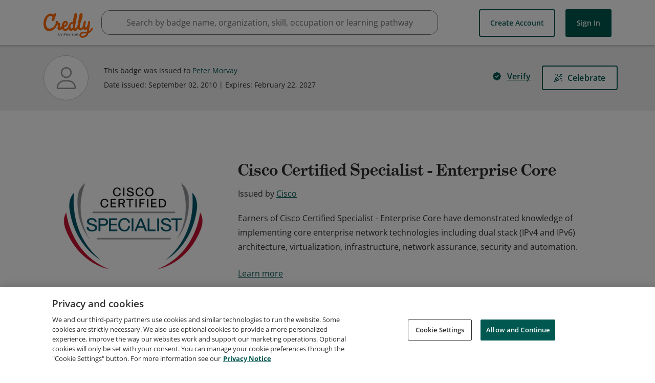

--- FILE ---
content_type: application/javascript
request_url: https://data.pendo.io/data/guide.js/65460ef3-56d0-45a3-7b3b-fe1ec0463054?id=21&jzb=eJx9js1OhDAYRd-la0oBKQOsNHEWJkYn0XHbfP0JNnZapi2DxvDuU2LEnbsvt7fnnm900UFH5x8k6hE77J_un9kre-zc4Ui7815_oAyBEG6yca3YyZgMTd6k9nuMY-gJmec5F15J85ULdyIc5KACKWAHNeUdrmpa4hoagUFKjimV0O44V6JuE9sZ-fZn8IM_qQgSIqB-01tP_Y-iATtMMKjUUJYdX25HF_QnWjb5X8C6kNIRvLLxbntLUVpcv5cNKUpSFVWTsBflg3Y2xVV-U7R5yUbvJNYOLcsVpq5l3w&v=2.308.1_prod-io&ct=1768523265791
body_size: 62
content:
pendo.guidesPayload({"guides":[],"normalizedUrl":"http://www.credly.com/badges/0a7a45b9-2451-4a6c-addb-55da87bbec48","lastGuideStepSeen":{"isMultiStep":false,"state":""},"guideWidget":{"enabled":false,"hidePoweredBy":false},"guideCssUrl":"","throttling":{"count":1,"enabled":true,"interval":1,"unit":"Day"},"autoOrdering":[],"globalJsUrl":"","segmentFlags":[],"designerEnabled":false,"features":null,"id":"21","preventCodeInjection":false});